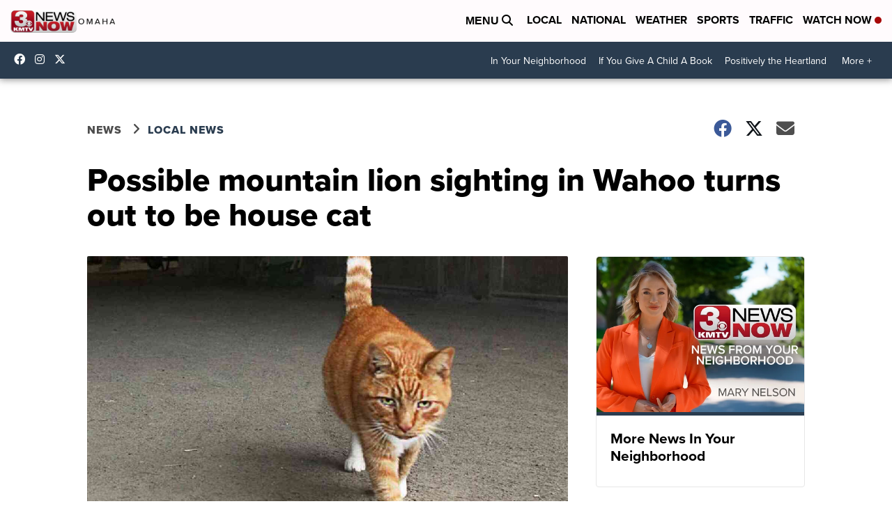

--- FILE ---
content_type: application/javascript; charset=utf-8
request_url: https://fundingchoicesmessages.google.com/f/AGSKWxVFZ_9JXbiJGRupPpFFs1mc8Al-g5BZNCCp6NXTmefi6Z6t_ayhZVzy5kR5Gn_vIzLiMe6emg2ht46kYxU_BbgNSN_SnGMmcS5WxGcjZJKfdXPOlZ5U_YpAHb794BTIx9xMMPaKune0k4Fii_F1SqF4mDCN497OuxeWgoAxB4DLsIX_un9AER_btsg8/_/eureka-ads./interstital-redirector./ads01./getvdopiaads./satnetgoogleads.
body_size: -1282
content:
window['54c79981-b9d0-4a0a-b8b8-3100bb955671'] = true;